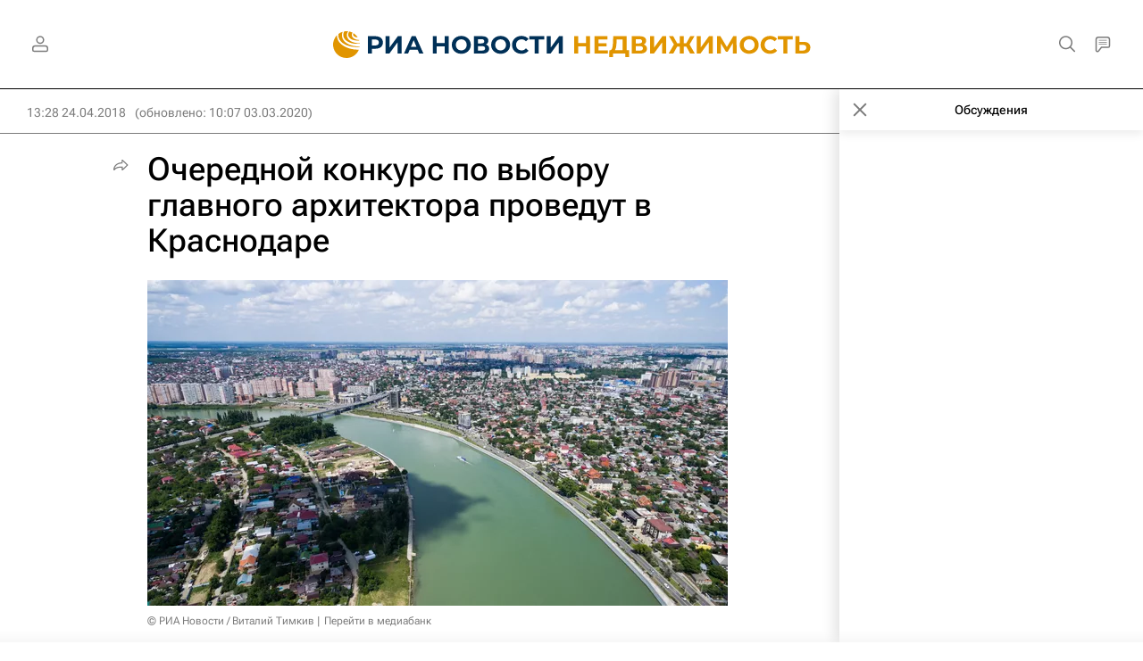

--- FILE ---
content_type: text/html
request_url: https://tns-counter.ru/nc01a**R%3Eundefined*rian_ru/ru/UTF-8/tmsec=rian_ru/609416704***
body_size: -73
content:
40FB7418696FAD6CX1768926572:40FB7418696FAD6CX1768926572